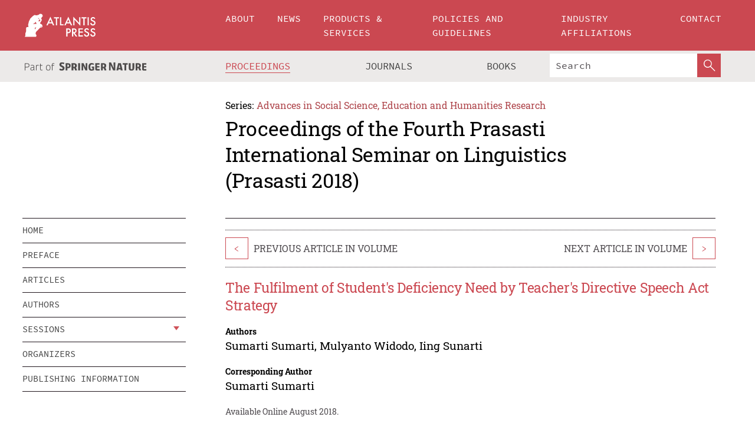

--- FILE ---
content_type: text/html;charset=utf-8
request_url: https://www.atlantis-press.com/proceedings/prasasti-18/25899712
body_size: 9316
content:
<!DOCTYPE html>
<html lang="en" xml:lang="en"  xmlns:mml="http://www.w3.org/1998/Math/MathML">
	<head>
		<meta charset="utf-8" />
		<meta http-equiv="x-ua-compatible" content="ie=edge">
		<title>The Fulfilment of Student&#x27;s Deficiency Need by Teacher&#x27;s Directive Speech Act Strategy | Atlantis Press</title>
		<meta name="description" content="There are many studies on directive speech act from politeness perspective. However, those studies only focus on speaker’s perspective such as the form of speech, speech act strategy, and contextual influences on speech act choices in interpersonal relations.The attention which is relatively less given is on the effects of speech on interlocutor, particularly..."/>
		<meta name="citation_title" content="The Fulfilment of Student&#x27;s Deficiency Need by Teacher&#x27;s Directive Speech Act Strategy"/>
		<meta name="citation_author" content="Sumarti Sumarti"/>
		<meta name="citation_author" content="Mulyanto Widodo"/>
		<meta name="citation_author" content="Iing Sunarti"/>
		<meta name="citation_publication_date" content="2018/08"/>
		<meta name="citation_publisher" content="Atlantis Press"/>
		<meta name="citation_conference_title" content="Fourth Prasasti International Seminar on Linguistics (Prasasti 2018)"/>
		<meta name="citation_pdf_url" content="https://www.atlantis-press.com/article/25899712.pdf"/>
		<meta name="citation_abstract_html_url" content="https://www.atlantis-press.com/proceedings/prasasti-18/25899712"/>
		<meta name="citation_keywords" content="deficiency need; directive speech act; affective color response; heuristic analysis"/>
		<meta name="citation_doi" content="10.2991/prasasti-18.2018.80"/>
		<meta name="citation_firstpage" content="434"/>
		<meta name="citation_lastpage" content="439"/>
		<meta name="citation_isbn" content="978-94-6252-542-9"/>
		<meta name="citation_issn" content="2352-5398"/>
		<link rel="schema.dc" href="http://purl.org/dc/elements/1.1/"/>
		<link rel="canonical" href="https://www.atlantis-press.com/proceedings/prasasti-18/25899712"/>
		<meta name="dc.title" content="The Fulfilment of Student&#x27;s Deficiency Need by Teacher&#x27;s Directive Speech Act Strategy"/>
		<meta name="dc.date" content="2018/08/01"/>
		<meta name="dc.contributor" content="Sumarti Sumarti"/>
		<meta name="dc.contributor" content="Mulyanto Widodo"/>
		<meta name="dc.contributor" content="Iing Sunarti"/>
		
		<meta name="google-site-verification" content="KbXqECmkG4u41SPnOg7xKarpOc1__nxmSFJD8O-ETRg">
		<meta name="google-site-verification" content="esf3zRvZW3DUm6rnNPeP5zLkXwngJ7yCxdrjPBsC_Cs" />
        <meta name="google-site-verification" content="q42GV0Ck9Ue1ZO-kKDK1k1puTvDHwKW978q5P94tsHA" />
		<meta name="viewport" content="width=device-width, initial-scale=1">
		<link rel="stylesheet" href="/css/v1.0-5371-gfd9dab477/icons.css">
		<link rel="stylesheet" href="/css/v1.0-5371-gfd9dab477/bundle.css">
		<script>
			(function(w,d,s,l,i) {
			    w[l]=w[l]||[];
			    w[l].push({
			    'gtm.start':new Date().getTime(),event:'gtm.js'
			    });
			    var f=d.getElementsByTagName(s)[0],
					j=d.createElement(s),dl=l!='dataLayer'?'&l='+l:'';
			    j.async=true;
			    j.src='https://www.googletagmanager.com/gtm.js?id='+i+dl;
			    f.parentNode.insertBefore(j,f);
			})
			(window,document,'script','dataLayer','GTM-M97PJDV');
		</script>
		<script type="text/javascript">
			function CURRENT_YEAR() { return 2026; }
			var globals = (function(w){
				var globals = {"env":"production","version":"v1.0-5371-gfd9dab477","features":["alerts","notifications","remove-crossref-messages-from-inbox","277--trend-md-tracking-code","315--proceedings-proposal-reminders","67--counter-compliance-logging","441--measurements"]};
				globals.isFeatureEnabled = function(f) { return globals.features.indexOf(f) >= 0; };
				return w.globals = globals;
			})(window);
		</script>
	</head>
	<body>
		<noscript><iframe src="https://www.googletagmanager.com/ns.html?id=GTM-M97PJDV"
		height="0" width="0" style="display:none;visibility:hidden"></iframe></noscript>
		<div><div><div id="clientsidecomponent-0"><div class="src-layouts-Header-container maxWidth src-layouts-Header-main" role="banner"><div class="src-layouts-Header-containerInner maxWidthInner"><a id="logo" href="/" class="src-layouts-Header-logo"><img class="src-layouts-Header-logoImage" src="/images/atlantis-press.svg" title="Atlantis Press" alt="Atlantis Press Logo" width="120" height="40"/></a></div></div><div class="src-layouts-Header-menuSecondary src-layouts-Header-menuContainer maxWidth"><div class="src-layouts-Header-menuContainerInner maxWidthInner"><div class="src-layouts-Header-snLogoImageContainer" role="complementary"><img class="src-layouts-Header-snLogo" alt="Part of Springer Nature" title="Atlantis Press is Part of Springer Nature" src="/images/part-of-springer-nature.svg"/></div><nav class="src-layouts-Header-submenuContainer src-layouts-Header-submenuSecondary" style="margin-top:0" role="navigation" aria-label="SecondaryNavigation"><ul class="src-layouts-Header-submenu"><li class="src-layouts-Header-submenuItem"><a class="src-layouts-Header-submenuLink src-layouts-Header-isActive" href="/proceedings"><span class="">Proceedings</span></a></li><li class="src-layouts-Header-submenuItem"><a class="src-layouts-Header-submenuLink" href="/journals"><span class="">Journals</span></a></li><li class="src-layouts-Header-submenuItem"><a class="src-layouts-Header-submenuLink" href="/books"><span class="">Books</span></a></li></ul><div class="src-layouts-Header-searchMobileInner"><form class="src-layouts-Header-search" action="/search" method="get"><input type="search" class="src-layouts-Header-searchBox" name="q" placeholder="Search" aria-label="Search"/><button type="submit" class="src-layouts-Header-searchButton" aria-label="SearchButton"><img style="width:20px;height:20px;display:block;margin:2px 5px" src="/images/loupe.svg" alt="Search Button Icon" width="20" height="20"/></button></form></div></nav></div></div></div></div><div id="contentContainer" role="main"><div class="src-components-container maxWidth"><div class="src-components-containerInner content maxWidthInner"><div id="contentTitleSidebar" class="src-components-titleSidebar"></div><div id="contentTitle" class="src-components-titleMain"><div class="src-components-padder pageTitle"><div><div class="src-components-series"><div><span class="src-components-seriesLabel">Series:</span><a href="/proceedings/series/assehr" class="src-components-seriesLink">Advances in Social Science, Education and Humanities Research</a></div></div><p class="src-components-proceedingsTitle">Proceedings of the Fourth Prasasti International Seminar on Linguistics (Prasasti 2018)</p></div></div></div><div id="sidebar" class="src-components-bodySidebar"><div id="clientsidecomponent-1"><nav id="stickyNav" class="subnav"><ul><li><a href="/proceedings/prasasti-18">home</a></li><li><a href="/proceedings/prasasti-18/preface">preface</a></li><li><a href="/proceedings/prasasti-18/articles">articles</a></li><li><a href="/proceedings/prasasti-18/authors">authors</a></li><li class="hasChildren"><a href="#sessions">sessions</a><span class="toggle "></span></li><li><a href="/proceedings/prasasti-18/people">organizers</a></li><li><a href="/proceedings/prasasti-18/publishing">publishing information</a></li></ul></nav></div></div><div id="contentPage" class="src-components-bodyMain"><div class="src-components-padder"><div class="src-components-withBorder"><article><div class="src-components-prevNextSection"><div class="src-components-prevLinkWrap src-components-paginationLinks"><a class="src-components-prevLink src-components-Search-itemLink" href="/proceedings/prasasti-18/25899711" title="Speech Act Analysis on Walt Disney Film Entitled &#x27;Frozen&#x27; (A Pragmatic Study)">&lt;</a><span class="src-components-prevNextLinkText">Previous Article In Volume</span></div><div class="src-components-downloadWrap"></div><div class="src-components-nextLinkWrap src-components-paginationLinks"><span class="src-components-prevNextLinkText">Next Article In Volume</span><a class="src-components-nextLink src-components-Search-itemLink" href="/proceedings/prasasti-18/25899713" title="Adjacency Pairs and Implicature of Utterances President Joko Widodo in the Episode of Di Balik Dinding Istana of the Mata Najwa TV Program">&gt;</a></div></div><h1 class="src-components-title">The Fulfilment of Student's Deficiency Need by Teacher's Directive Speech Act Strategy</h1><div class="src-components-detailList"><div><div class="src-components-detailLabel">Authors</div><div class="src-components-detailDefinition"><div><span><span>Sumarti Sumarti</span></span><span>, <span>Mulyanto Widodo</span></span><span>, <span>Iing Sunarti</span></span><div class="src-components-detailAffiliations"></div></div><div class="src-components-detailAffiliations"></div></div></div></div><div class="src-components-detailList"><div><div class="src-components-detailLabel">Corresponding Author</div><div class="src-components-detailDefinition"><div><span><span>Sumarti Sumarti</span></span><div class="src-components-detailAffiliations"></div></div><div class="src-components-detailAffiliations"></div></div></div></div><div class="src-components-detailTimeline">Available Online August 2018.</div><dl class="src-components-detailList textContent"><dt class="src-components-detailLabel">DOI</dt><dd class="src-components-detailDefinition"><a href="https://doi.org/10.2991/prasasti-18.2018.80">10.2991/prasasti-18.2018.80</a><a class="src-components-doiLink" href="/using-dois">How to use a DOI?</a></dd><dt class="src-components-detailLabel">Keywords</dt><dd class="src-components-detailDefinition">deficiency need; directive speech act; affective color response; heuristic analysis</dd><dt class="src-components-detailLabel" id="abstract-0">Abstract</dt><dd class="src-components-detailDefinition"><div class="src-components-content textContent"><p>There are many studies on directive speech act from politeness perspective. However, those studies only focus on speaker’s perspective such as the form of speech, speech act strategy, and contextual influences on speech act choices in interpersonal relations.The attention which is relatively less given is on the effects of speech on interlocutor, particularly their reaction and response. Therefore, this paper of study result give the effects of speech act on interlocutor in instructional or learning context, particularly the effects of teacher’s directive speech act strategy on student’s emotional response/affective color. Each student has deficiency need, such as love, affection and self esteem as the basic needs which should be fulfilled in advance before growth need. Student who feels not being loved and respected will not has strong motivation to achieve the goal in growth need. Student who feels being loved and respectedwill like to study, creative, and optimal in self actualization. This study use qualitative-phenomenology research design and data collection technique through observation, recording bug, questionnaire and interview; whereas data analysis through heuristic analysis, domain and taxonomy. The result of study showed that the communication function of directive speech act strategy used by Bahasa Indonesia teachers consist of commanding, requesting, forbidding, suggesting, asking, and inviting which are realized directly and indirectly. Teacher’s directive speech act strategy which get positive affective response from students are (a) direct speech, (b) contain praise(c) use greeting as sign of love and name, (d) avoid the use of words saya and kamu, (e) involve speaker and interlocutor in activity, (f) use the sign of polite request, (g) contain joke, (h) consider interlocutor’s desire, (i) strive for agreement, and (j) indirect speech. Teacher’s directive speech act strategy which get negative affective response from students are speech which (a) indirectly contain irony, (b) greet with interjection, (c) compare, and (d) contain denunciation. Affective color as emotional sign much influence cognitive learning process, motivation, and class interaction. This emphasize the importance ofteachers to do emotional regulation in classroom. Through directive speech act strategy which is good and effective, teacher maintain students emotion to be always positive, namelyhappy, glad, and enthusiastic in learning.</p></div></dd><dt class="src-components-detailLabel">Copyright</dt><dd class="src-components-detailDefinitionCopyright textContent">© 2018, the Authors. Published by Atlantis Press.</dd><dt class="src-components-detailLabel">Open Access</dt><dd class="src-components-detailDefinitionCopyright textContent"><span>This is an open access article distributed under the CC BY-NC license (<a href="http://creativecommons.org/licenses/by-nc/4.0/" class="ext-link">http://creativecommons.org/licenses/by-nc/4.0/</a>).</span></dd></dl><br/><p><a href="https://www.atlantis-press.com/article/25899712.pdf" class="src-components-link"><span>Download article (PDF)</span></a><br/></p><div class="src-components-prevNextSection"><div class="src-components-prevLinkWrap src-components-paginationLinks"><a class="src-components-prevLink src-components-Search-itemLink" href="/proceedings/prasasti-18/25899711" title="Speech Act Analysis on Walt Disney Film Entitled &#x27;Frozen&#x27; (A Pragmatic Study)">&lt;</a><span class="src-components-prevNextLinkText">Previous Article In Volume</span></div><div class="src-components-downloadWrap"></div><div class="src-components-nextLinkWrap src-components-paginationLinks"><span class="src-components-prevNextLinkText">Next Article In Volume</span><a class="src-components-nextLink src-components-Search-itemLink" href="/proceedings/prasasti-18/25899713" title="Adjacency Pairs and Implicature of Utterances President Joko Widodo in the Episode of Di Balik Dinding Istana of the Mata Najwa TV Program">&gt;</a></div></div><div class="src-components-metaContainer textContent"><dl class="src-components-metaList"><dt class="src-components-metaLabel">Volume Title</dt><dd class="src-components-metaDefinition"><a href="/proceedings/prasasti-18">Proceedings of the Fourth Prasasti International Seminar on Linguistics (Prasasti 2018)</a></dd><dt class="src-components-metaLabel">Series</dt><dd class="src-components-metaDefinition"><a href="/proceedings/series/assehr">Advances in Social Science, Education and Humanities Research</a></dd><dt class="src-components-metaLabel">Publication Date</dt><dd class="src-components-metaDefinition">August 2018</dd><dt class="src-components-metaLabel">ISBN</dt><dd class="src-components-metaDefinition">978-94-6252-542-9</dd><dt class="src-components-metaLabel">ISSN</dt><dd class="src-components-metaDefinition">2352-5398</dd><dt class="src-components-metaLabel">DOI</dt><dd class="src-components-metaDefinition"><a href="https://doi.org/10.2991/prasasti-18.2018.80">10.2991/prasasti-18.2018.80</a><a style="font-size:0.7rem;margin-left:20px" href="/using-dois">How to use a DOI?</a></dd><dt class="src-components-metaLabel">Copyright</dt><dd class="src-components-metaDefinition">© 2018, the Authors. Published by Atlantis Press.</dd><dt class="src-components-metaLabel">Open Access</dt><dd class="src-components-metaDefinition"><span>This is an open access article distributed under the CC BY-NC license (<a href="http://creativecommons.org/licenses/by-nc/4.0/" class="ext-link">http://creativecommons.org/licenses/by-nc/4.0/</a>).</span></dd></dl></div><div><div id="clientsidecomponent-2" class="src-components-citeContainer"><h3>Cite this article</h3><div><div class="src-components-tabs src-components-tabsNonJustified"><a class="src-components-tab src-components-tabActive">ris</a><a class="src-components-tab false">enw</a><a class="src-components-tab false">bib</a><span class="src-components-spacer"></span></div><div style="clear:left"><div class="src-components-tabContent"><div><pre class="src-components-citationCode">TY  - CONF
AU  - Sumarti Sumarti
AU  - Mulyanto Widodo
AU  - Iing Sunarti
PY  - 2018/08
DA  - 2018/08
TI  - The Fulfilment of Student&#x27;s Deficiency Need by Teacher&#x27;s Directive Speech Act Strategy
BT  - Proceedings of the Fourth Prasasti International Seminar on Linguistics (Prasasti 2018)
PB  - Atlantis Press
SP  - 434
EP  - 439
SN  - 2352-5398
UR  - https://doi.org/10.2991/prasasti-18.2018.80
DO  - 10.2991/prasasti-18.2018.80
ID  - Sumarti2018/08
ER  -
</pre><div><a download="citation.ris" href="[data-uri]" class="src-components-link"><span>download .ris</span></a><span style="padding-left:14px"></span><a href="" class="src-components-button"><span>copy to clipboard</span></a></div></div></div></div></div></div></div></article></div></div></div></div></div></div><footer id="footer" class="src-layouts-Footer-main" role="contentinfo"><div class="src-layouts-Footer-container maxWidth"><div class="src-layouts-Footer-containerInner maxWidthInner"><div class="src-layouts-Footer-about"><h2 class="src-layouts-Footer-titleMain"><a class="src-layouts-Footer-titleLink" href="/">Atlantis Press</a></h2><div class="src-layouts-Footer-aboutText"><p>Atlantis Press – now part of Springer Nature – is a professional publisher of scientific, technical &amp; medical (STM) proceedings, journals and books. We offer world-class services, fast turnaround times and personalised communication. The proceedings and journals on our platform are Open Access and generate millions of downloads every month.</p></div><div class="src-layouts-Footer-contact textContent"><div>For more information, please contact us at: <a href="mailto:contact@atlantis-press.com">contact@atlantis-press.com</a></div></div></div><div class="src-layouts-Footer-linkList"><a class="src-layouts-Footer-link" href="/proceedings"><span>Proceedings</span></a><a class="src-layouts-Footer-link" href="/journals"><span>Journals</span></a><a class="src-layouts-Footer-link" href="/books"><span>Books</span></a><a class="src-layouts-Footer-link" href="/policies"><span>Policies</span></a><button class="src-layouts-Footer-manageCookiesButton" data-cc-action="preferences">Manage Cookies/Do Not Sell My Info</button></div><div class="src-layouts-Footer-linkList"><a class="src-layouts-Footer-link" href="/about"><span>About</span></a><a class="src-layouts-Footer-link" href="/news"><span>News</span></a><a class="src-layouts-Footer-link" href="/contact"><span>Contact</span></a><a class="src-layouts-Footer-link" href="/search"><span>Search</span></a></div></div></div><div class="src-layouts-Footer-copyrightMenu maxWidth"><div class="src-layouts-Footer-copyrightMenuInner maxWidthInner"><div class="src-layouts-Footer-footerLeft">Copyright © 2006-2026 Atlantis Press – now part of Springer Nature</div><div class="src-layouts-Footer-footerRight"><div class="src-layouts-Footer-footerRightItem"><a class="src-layouts-Footer-smallLink" href="/">Home</a><a class="src-layouts-Footer-smallLink" href="/privacy-policy">Privacy Policy</a><a class="src-layouts-Footer-smallLink" href="/terms-of-use">Terms of use</a></div><div class="src-layouts-Footer-footerRightItem"><a target="_blank" class="src-components-social" title="Facebook" href="https://www.facebook.com/AtlantisPress/"><i class="icon-facebook-official"></i></a><a target="_blank" class="src-components-social" title="Twitter" href="https://twitter.com/prmarketingAP"><i class="icon-twitter"></i></a><a target="_blank" class="src-components-social" title="LinkedIn" href="https://www.linkedin.com/company/atlantis-press/"><i class="icon-linkedin-squared"></i></a></div></div></div></div></footer></div>
		<script type="text/x-mathjax-config">
				MathJax.Hub.Config({
				  displayAlign: 'center',
				  "fast-preview": {
					disabled: true
				  },
				  CommonHTML: { linebreaks: { automatic: true } },
				  PreviewHTML: { linebreaks: { automatic: true } },
				  'HTML-CSS': { linebreaks: { automatic: true } },
				  SVG: {
					scale: 90,
					linebreaks: { automatic: true }
				  }
				});
			  </script>
			  <script async src="https://cdnjs.cloudflare.com/ajax/libs/mathjax/2.7.5/MathJax.js?config=MML_SVG"></script>
		<script src="/js/v1.0-5371-gfd9dab477/bundle.js"></script>
		<script>SystemJS.import('main').then(function(main) {main.createClientSideComponents([{"id":"clientsidecomponent-0","module":"layouts/Header","componentClass":"default","props":{"currentPath":"/proceedings/prasasti-18/25899712"}},{"id":"clientsidecomponent-1","module":"components/Nav","componentClass":"SubNav","props":{"id":"proceedingsNav","items":[{"link":{"title":"home","href":"/proceedings/prasasti-18"}},{"link":{"title":"preface","href":"/proceedings/prasasti-18/preface"}},{"link":{"title":"articles","href":"/proceedings/prasasti-18/articles"}},{"link":{"title":"authors","href":"/proceedings/prasasti-18/authors"}},{"link":{"title":"sessions","href":"#sessions"},"children":[{"link":{"title":"Plenary","href":"/proceedings/prasasti-18/sessions/2119"}},{"link":{"title":"Linguistics","href":"/proceedings/prasasti-18/sessions/2120"}},{"link":{"title":"Pragmatics","href":"/proceedings/prasasti-18/sessions/2121"}},{"link":{"title":"Translation Studies","href":"/proceedings/prasasti-18/sessions/2122"}}]},{"link":{"title":"organizers","href":"/proceedings/prasasti-18/people"}},{"link":{"title":"publishing information","href":"/proceedings/prasasti-18/publishing"}}]}},{"id":"clientsidecomponent-2","module":"components/article","componentClass":"Cite","props":{"article":{"publicationyear":2018,"article_type_id":3,"proceedings_id":654,"publisher_id":"PRASASTI-18-434","publicationdayofmonth":1,"is_depot":false,"createdAt":"2018-07-30T03:55:06.000","lastPageInPublication":"439","hasContentXml":0,"file":"article/file/25899712.pdf","hasXml":1,"fullxml":"\x3c?xml version=\"1.0\" encoding=\"UTF-8\"?>\n\x3c!DOCTYPE article PUBLIC \"-//NLM//DTD JATS (Z39.96) Journal Archiving and Interchange DTD v1.0 20120330//EN\" \"JATS-archivearticle1.dtd\">\n\x3carticle xml:lang=\"en\" xmlns:xlink=\"http://www.w3.org/1999/xlink\">\n\t\x3cfront>\n\t\t\x3cjournal-meta>\n\t\t\t\x3cjournal-id journal-id-type=\"publisher-id\">ASSEHR\x3c/journal-id>\n\t\t\t\x3cjournal-title-group>\n\t\t\t\t\x3cjournal-title>Advances in Social Science, Education and Humanities Research\x3c/journal-title>\n\t\t\t\x3c/journal-title-group>\n\t\t\t\x3cissn pub-type=\"epub\">2352-5398\x3c/issn>\n\t\t\t\x3cpublisher>\n\t\t\t\t\x3cpublisher-name>Atlantis Press\x3c/publisher-name>\n\t\t\t\x3c/publisher>\n\t\t\x3c/journal-meta>\n\t\t\x3carticle-meta>\n\t\t\t\x3carticle-id pub-id-type=\"publisher-id\">PRASASTI-18-434\x3c/article-id>\n\t\t\t\x3carticle-id pub-id-type=\"doi\">10.2991/prasasti-18.2018.80\x3c/article-id>\n\t\t\t\x3carticle-categories>\n\t\t\t\t\n\t\t\t\t\x3csubj-group subj-group-type=\"article type\">\n\t\t\t\t\t\x3csubject>Proceedings Article\x3c/subject>\n\t\t\t\t\x3c/subj-group>\n\t\t\t\x3c/article-categories>\n\t\t\t\x3ctitle-group>\n\t\t\t\t\x3carticle-title>The Fulfilment of Student's Deficiency Need by Teacher's Directive Speech Act Strategy\x3c/article-title>\n\t\t\t\x3c/title-group>\n\t\t\t\x3ccontrib-group>\n\t\t\t\t\x3ccontrib contrib-type=\"author\" corresp=\"yes\">\n\t\t\t\t\t\x3cname>\n\t\t\t\t\t\t\x3csurname>Sumarti\x3c/surname>\n\t\t\t\t\t\t\x3cgiven-names>Sumarti\x3c/given-names>\n\t\t\t\t\t\x3c/name>\n\t\t\t\t\x3c/contrib>\n\t\t\t\t\x3ccontrib contrib-type=\"author\">\n\t\t\t\t\t\x3cname>\n\t\t\t\t\t\t\x3csurname>Widodo\x3c/surname>\n\t\t\t\t\t\t\x3cgiven-names>Mulyanto\x3c/given-names>\n\t\t\t\t\t\x3c/name>\n\t\t\t\t\x3c/contrib>\n\t\t\t\t\x3ccontrib contrib-type=\"author\">\n\t\t\t\t\t\x3cname>\n\t\t\t\t\t\t\x3csurname>Sunarti\x3c/surname>\n\t\t\t\t\t\t\x3cgiven-names>Iing\x3c/given-names>\n\t\t\t\t\t\x3c/name>\n\t\t\t\t\x3c/contrib>\n\t\t\t\x3c/contrib-group>\n\t\t\t\x3cfpage>434\x3c/fpage>\n\t\t\t\x3clpage>439\x3c/lpage>\n\t\t\t\n\t\t\t\x3chistory/>\n\t\t\t\x3cabstract>&lt;p&gt;There are many studies on directive speech act from politeness perspective. However, those studies only focus on speaker’s perspective such as the form of speech, speech act strategy, and contextual influences on speech act choices in interpersonal relations.The attention which is relatively less given is on the effects of speech on interlocutor, particularly their reaction and response. Therefore, this paper of study result give the effects of speech act on interlocutor in instructional or learning context, particularly the effects of teacher’s directive speech act strategy on student’s emotional response/affective color. Each student has deficiency need, such as love, affection and self esteem as the basic needs which should be fulfilled in advance before growth need. Student who feels not being loved and respected will not has strong motivation to achieve the goal in growth need. Student who feels being loved and respectedwill like to study, creative, and optimal in self actualization. This study use qualitative-phenomenology research design and data collection technique through observation, recording bug, questionnaire and interview; whereas data analysis through heuristic analysis, domain and taxonomy. The result of study showed that the communication function of directive speech act strategy used by Bahasa Indonesia teachers consist of commanding, requesting, forbidding, suggesting, asking, and inviting which are realized directly and indirectly. Teacher’s directive speech act strategy which get positive affective response from students are (a) direct speech, (b) contain praise(c) use greeting as sign of love and name, (d) avoid the use of words saya and kamu, (e) involve speaker and interlocutor in activity, (f) use the sign of polite request, (g) contain joke, (h) consider interlocutor’s desire, (i) strive for agreement, and (j) indirect speech. Teacher’s directive speech act strategy which get negative affective response from students are speech which (a) indirectly contain irony, (b) greet with interjection, (c) compare, and (d) contain denunciation. Affective color as emotional sign much influence cognitive learning process, motivation, and class interaction. This emphasize the importance ofteachers to do emotional regulation in classroom. Through directive speech act strategy which is good and effective, teacher maintain students emotion to be always positive, namelyhappy, glad, and enthusiastic in learning.&lt;/p&gt;\x3c/abstract>\n\t\t\t\x3ckwd-group>\n\t\t\t\t\x3ckwd>deficiency need\x3c/kwd>\n\t\t\t\t\x3ckwd>directive speech act\x3c/kwd>\n\t\t\t\t\x3ckwd>affective color response\x3c/kwd>\n\t\t\t\t\x3ckwd>heuristic analysis\x3c/kwd>\n\t\t\t\x3c/kwd-group>\n\t\t\t\x3cpermissions>\n\t\t\t\t\x3ccopyright-statement>© 2018, the Authors. Published by Atlantis Press.\x3c/copyright-statement>\n\t\t\t\t\x3ccopyright-year>2018\x3c/copyright-year>\n\t\t\t\t\x3clicense license-type=\"open-access\">\n\t\t\t\t\t\x3clicense-p>This is an open access article distributed under the CC BY-NC license (\x3cext-link ext-link-type=\"uri\" xlink:href=\"http://creativecommons.org/licenses/by-nc/4.0/\">http://creativecommons.org/licenses/by-nc/4.0/\x3c/ext-link>).\x3c/license-p>\n\t\t\t\t\x3c/license>\n\t\t\t\x3c/permissions>\n\t\t\t\x3cconference>\n\t\t\t\t\x3cconf-acronym>prasasti-18\x3c/conf-acronym>\n\t\t\t\t\x3cconf-date>2018\x3c/conf-date>\n\t\t\t\t\x3cconf-name>Fourth Prasasti International Seminar on Linguistics (Prasasti 2018)\x3c/conf-name>\n\t\t\t\x3c/conference>\n\t\t\t\x3cself-uri content-type=\"pdf\" xlink:href=\"25899712.pdf\"/>\n\t\t\x3cpub-date pub-type=\"epub\">\x3cyear/>\x3cmonth/>\x3cday/>\x3c/pub-date>\x3c/article-meta>\n\t\x3c/front>\n\x3c/article>","isPublic":1,"title":"The Fulfilment of Student's Deficiency Need by Teacher's Directive Speech Act Strategy","firstPageInPublication":"434","subtitleHtml":null,"corresponding_author_country_id":null,"titleHtml":"The Fulfilment of Student's Deficiency Need by Teacher's Directive Speech Act Strategy","id":25899712,"updatedAt":"2018-09-26T19:42:32.000","isFinal":1,"sessionName":"Pragmatics","subtitle":null,"date_deleted":null,"isSubmittable":1,"state":"APPROVED","publicationDate":null,"publicationmonth":8,"metadata_json":{"doi":"10.2991/prasasti-18.2018.80","fpage":"434","lpage":"439","title":"The Fulfilment of Student's Deficiency Need by Teacher's Directive Speech Act Strategy","authors":[{"name":"Sumarti Sumarti","collab":"","surname":"Sumarti","givenNames":"Sumarti","isCorrespondingAuthor":true},{"name":"Mulyanto Widodo","collab":"","surname":"Widodo","givenNames":"Mulyanto","isCorrespondingAuthor":false},{"name":"Iing Sunarti","collab":"","surname":"Sunarti","givenNames":"Iing","isCorrespondingAuthor":false}],"journal":null,"license":{"type":"open-access","description":"This is an open access article distributed under the CC BY-NC license (\x3ca href=\"http://creativecommons.org/licenses/by-nc/4.0/\" class=\"ext-link\">http://creativecommons.org/licenses/by-nc/4.0/\x3c/a>)."},"abstract":"There are many studies on directive speech act from politeness perspective. However, those studies only focus on speaker’s perspective such as the form of speech, speech act strategy, and contextual influences on speech act choices in interpersonal relations.The attention which is relatively less given is on the effects of speech on interlocutor, particularly their reaction and response. Therefore, this paper of study result give the effects of speech act on interlocutor in instructional or learning context, particularly the effects of teacher’s directive speech act strategy on student’s emotional response/affective color. Each student has deficiency need, such as love, affection and self esteem as the basic needs which should be fulfilled in advance before growth need. Student who feels not being loved and respected will not has strong motivation to achieve the goal in growth need. Student who feels being loved and respectedwill like to study, creative, and optimal in self actualization. This study use qualitative-phenomenology research design and data collection technique through observation, recording bug, questionnaire and interview; whereas data analysis through heuristic analysis, domain and taxonomy. The result of study showed that the communication function of directive speech act strategy used by Bahasa Indonesia teachers consist of commanding, requesting, forbidding, suggesting, asking, and inviting which are realized directly and indirectly. Teacher’s directive speech act strategy which get positive affective response from students are (a) direct speech, (b) contain praise(c) use greeting as sign of love and name, (d) avoid the use of words saya and kamu, (e) involve speaker and interlocutor in activity, (f) use the sign of polite request, (g) contain joke, (h) consider interlocutor’s desire, (i) strive for agreement, and (j) indirect speech. Teacher’s directive speech act strategy which get negative affective response from students are speech which (a) indirectly contain irony, (b) greet with interjection, (c) compare, and (d) contain denunciation. Affective color as emotional sign much influence cognitive learning process, motivation, and class interaction. This emphasize the importance ofteachers to do emotional regulation in classroom. Through directive speech act strategy which is good and effective, teacher maintain students emotion to be always positive, namelyhappy, glad, and enthusiastic in learning.","keywords":["deficiency need","directive speech act","affective color response","heuristic analysis"],"pseudoId":"PRASASTI-18-434","timeline":{"available":{"day":"30","year":"2018","month":"7"}},"abstracts":[{"html":"\x3cp>There are many studies on directive speech act from politeness perspective. However, those studies only focus on speaker’s perspective such as the form of speech, speech act strategy, and contextual influences on speech act choices in interpersonal relations.The attention which is relatively less given is on the effects of speech on interlocutor, particularly their reaction and response. Therefore, this paper of study result give the effects of speech act on interlocutor in instructional or learning context, particularly the effects of teacher’s directive speech act strategy on student’s emotional response/affective color. Each student has deficiency need, such as love, affection and self esteem as the basic needs which should be fulfilled in advance before growth need. Student who feels not being loved and respected will not has strong motivation to achieve the goal in growth need. Student who feels being loved and respectedwill like to study, creative, and optimal in self actualization. This study use qualitative-phenomenology research design and data collection technique through observation, recording bug, questionnaire and interview; whereas data analysis through heuristic analysis, domain and taxonomy. The result of study showed that the communication function of directive speech act strategy used by Bahasa Indonesia teachers consist of commanding, requesting, forbidding, suggesting, asking, and inviting which are realized directly and indirectly. Teacher’s directive speech act strategy which get positive affective response from students are (a) direct speech, (b) contain praise(c) use greeting as sign of love and name, (d) avoid the use of words saya and kamu, (e) involve speaker and interlocutor in activity, (f) use the sign of polite request, (g) contain joke, (h) consider interlocutor’s desire, (i) strive for agreement, and (j) indirect speech. Teacher’s directive speech act strategy which get negative affective response from students are speech which (a) indirectly contain irony, (b) greet with interjection, (c) compare, and (d) contain denunciation. Affective color as emotional sign much influence cognitive learning process, motivation, and class interaction. This emphasize the importance ofteachers to do emotional regulation in classroom. Through directive speech act strategy which is good and effective, teacher maintain students emotion to be always positive, namelyhappy, glad, and enthusiastic in learning.\x3c/p>","title":"Abstract"}],"titleHtml":"The Fulfilment of Student's Deficiency Need by Teacher's Directive Speech Act Strategy","authorData":{"authorNotes":[],"contribGroups":[{"authors":[{"name":"Sumarti Sumarti","refs":[],"email":"","collab":"","surname":"Sumarti","contribIds":[],"givenNames":"Sumarti","corresponding":true},{"name":"Mulyanto Widodo","refs":[],"email":"","collab":"","surname":"Widodo","contribIds":[],"givenNames":"Mulyanto","corresponding":false},{"name":"Iing Sunarti","refs":[],"email":"","collab":"","surname":"Sunarti","contribIds":[],"givenNames":"Iing","corresponding":false}],"affiliations":[]}]},"categories":[{"type":"heading","title":"Pragmatics"},{"type":"article type","title":"Proceedings Article"}],"conference":{"date":"","name":"","acronym":"prasasti-18"},"pdfFilename":"25899712.pdf","permissions":{"copyrightYear":"2018","copyrightStatement":"© 2018, the Authors. Published by Atlantis Press."},"proceedingsSeries":{"code":"ASSEHR","issn":"2352-5398","title":"Advances in Social Science, Education and Humanities Research"}},"corresponding_author_affiliation":"","zipentry_filename":"25899712.pdf","doi":"10.2991/prasasti-18.2018.80","type":"proceedings","proceedings_session_id":2121,"proceedings":{"state":"PUBLISHED","printIsbn":null,"conferenceName":"Fourth Prasasti International Seminar on Linguistics (Prasasti 2018)","updatedAt":"2018-09-09T19:20:57.000","numberInBFlux":null,"editors":"Djatmika \x3cbr> Riyadi Santosa \x3cbr> M.R. Nababan \x3cbr> Sumarlam \x3cbr> Mohammad Zain Sulaiman \x3cbr> Tri Wiratno \x3cbr> Havid Ardi \x3cbr> Bayu Budiharjo \x3cbr> Husniah Ramadani Pulungan \x3cbr> Ilham ","id":654,"conferenceEndDate":"2018-08-02T00:00:00.000","code":"prasasti-18","title":"Proceedings of the Fourth Prasasti International Seminar on Linguistics (Prasasti 2018)","print":false,"isbn":"978-94-6252-542-9","organizer_user_id":null,"publicationDate":"2018-08-01T00:00:00.000","seriesVolume":166,"conferenceStartDate":"2018-08-01T00:00:00.000","createdAt":"2018-08-01T00:00:00.000","series":{"id":2,"code":"ASSEHR","p_issn":"","e_issn":"2352-5398","is_doaj":true,"name":"Advances in Social Science, Education and Humanities Research","doaj_id":"65c74234fcdb48028942ccfc5d0fc837"}},"session":{"name":"Pragmatics","proceedings_id":654,"title":"Pragmatics","rank":2,"updatedAt":"2018-07-30T03:47:14.000","id":2121},"articleType":{"id":3,"title":"Proceedings Article"}}}}])});</script>
		<!-- Global site tag (gtag.js) - Google Analytics -->
				<script async src="https://www.googletagmanager.com/gtag/js?id=UA-3203984-3"></script>
				<script type="text/plain" data-cc-script="C02">
					window.dataLayer = window.dataLayer || [];
					function gtag(){dataLayer.push(arguments);}
					gtag('js', new Date());
					gtag('config', 'UA-3203984-3');
				</script>
		<script type="application/ld+json">{"@context": "http://schema.org","@graph": [
    {
        "@type": "ScholarlyArticle",
        "@id": "#article",
        "headline": "The Fulfilment of Student's Deficiency Need by Teacher's Directive Speech Act Strategy",
        "name": "The Fulfilment of Student's Deficiency Need by Teacher's Directive Speech Act Strategy",
        "keywords": "deficiency need; directive speech act; affective color response; heuristic analysis",
        "description": "There are many studies on directive speech act from politeness perspective. However, those studies only focus on speaker’s perspective such as the form of speech, speech act strategy, and contextual influences on speech act choices in interpersonal relations.The attention which is relatively less given is on the effects of speech on interlocutor, particularly their reaction and response. Therefore, this paper of study result give the effects of speech act on interlocutor in instructional or learning context, particularly the effects of teacher’s directive speech act strategy on student’s emotional response/affective color. Each student has deficiency need, such as love, affection and self esteem as the basic needs which should be fulfilled in advance before growth need. Student who feels not being loved and respected will not has strong motivation to achieve the goal in growth need. Student who feels being loved and respectedwill like to study, creative, and optimal in self actualization. This study use qualitative-phenomenology research design and data collection technique through observation, recording bug, questionnaire and interview; whereas data analysis through heuristic analysis, domain and taxonomy. The result of study showed that the communication function of directive speech act strategy used by Bahasa Indonesia teachers consist of commanding, requesting, forbidding, suggesting, asking, and inviting which are realized directly and indirectly. Teacher’s directive speech act strategy which get positive affective response from students are (a) direct speech, (b) contain praise(c) use greeting as sign of love and name, (d) avoid the use of words saya and kamu, (e) involve speaker and interlocutor in activity, (f) use the sign of polite request, (g) contain joke, (h) consider interlocutor’s desire, (i) strive for agreement, and (j) indirect speech. Teacher’s directive speech act strategy which get negative affective response from students are speech which (a) indirectly contain irony, (b) greet with interjection, (c) compare, and (d) contain denunciation. Affective color as emotional sign much influence cognitive learning process, motivation, and class interaction. This emphasize the importance ofteachers to do emotional regulation in classroom. Through directive speech act strategy which is good and effective, teacher maintain students emotion to be always positive, namelyhappy, glad, and enthusiastic in learning.",
        "pageStart": "434",
        "pageEnd": "439",
        "datePublished": "2018/08",
        "url": "https://www.atlantis-press.com/proceedings/prasasti-18/25899712",
        "sameAs": "https://doi.org/10.2991/prasasti-18.2018.80",
        "author": [
            {
                "@type": "Person",
                "name": "Sumarti Sumarti"
            },
            {
                "@type": "Person",
                "name": "Mulyanto Widodo"
            },
            {
                "@type": "Person",
                "name": "Iing Sunarti"
            }
        ],
        "isPartof": {
            "url": "/proceedings/prasasti-18/sessions/2121"
        }
    }
]}</script>
		<script>(function (w, d, id) {if (!d.documentElement) {return;}var t, rest, e, eTop, eHeight, isSticky, h = function () {var shouldBeSticky = isSticky;t = typeof w.pageXOffset !== "undefined" ? w.pageYOffset : ((d.compatMode || "") === "CSS1Compat") ? d.documentElement.scrollTop : d.body.scrollTop;if (typeof t !== "number") {return;}e = d.getElementById(id);if (!e) {return;}if (typeof eTop === "undefined") {eTop = (function (ptr) {var ret = 0;do {ret += ptr.offsetTop;} while (ptr = ptr.offsetParent);return ret;})(e);eHeight = e.offsetHeight;}if (d.documentElement.offsetWidth < 860) {shouldBeSticky = false;} else {shouldBeSticky = t > eTop && document.getElementById("contentPage").offsetHeight > eHeight + 10;}if (!isSticky && shouldBeSticky) {isSticky = true;e.setAttribute("data-w", e.style.width);e.setAttribute("data-pos", e.style.position);e.setAttribute("data-t", e.style.top);e.style.width = e.offsetWidth + "px";e.style.position = "fixed";} else if (isSticky && !shouldBeSticky) {isSticky = false;e.style.width = e.getAttribute("data-w");e.style.top = e.getAttribute("data-t");e.style.position = e.getAttribute("data-pos");}if (isSticky) {rest = d.documentElement.offsetHeight- d.getElementById("footer").offsetHeight- e.offsetHeight- t;if (rest < 0) {e.style.top = "" + rest + "px";} else if (e.style.top !== "0") {e.style.top = "0";}}};h();w.addEventListener("scroll", h);w.addEventListener("resize", h);w.addEventListener("orientationchange", h);})(window, document, "stickyNav");</script>
		
		<script>SystemJS.import('stats').then(function(stats) { stats.init(); })</script>
	</body>
</html>
